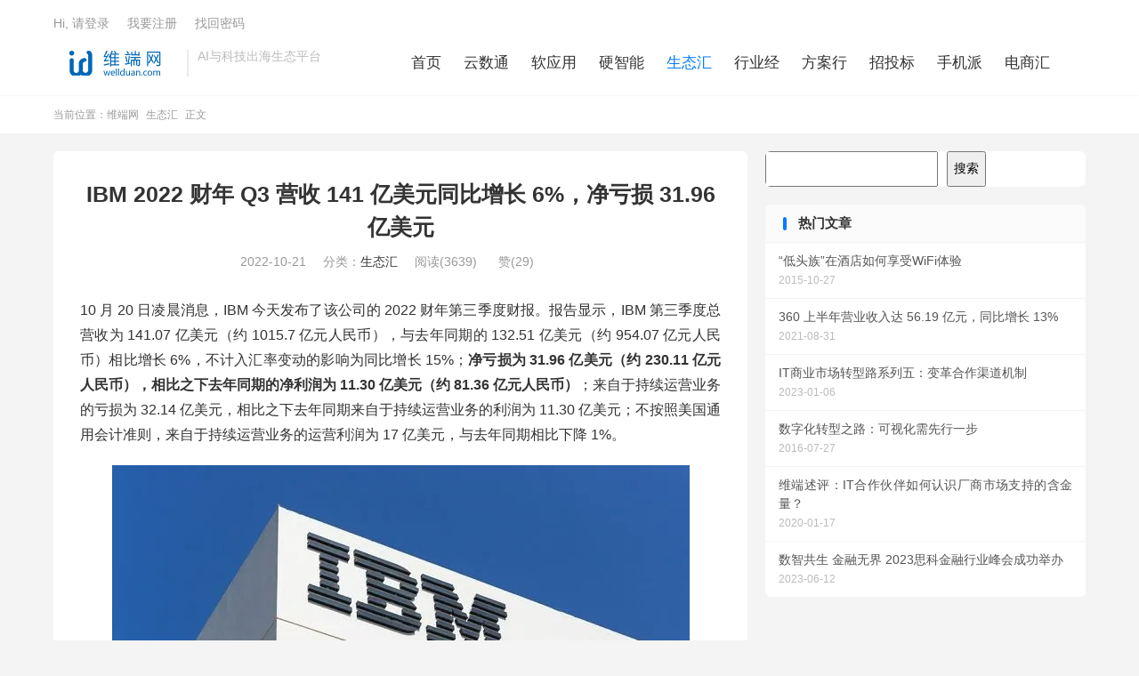

--- FILE ---
content_type: text/html; charset=UTF-8
request_url: https://www.wellduan.com/2022/10/21/ibm-2022-report/
body_size: 17859
content:
<!DOCTYPE HTML>
<html lang="zh-CN" >
<head>
<meta charset="UTF-8">
<meta http-equiv="X-UA-Compatible" content="IE=edge">
<meta name="viewport" content="width=device-width, initial-scale=1.0">
<meta name="apple-mobile-web-app-title" content="维端网">
<meta http-equiv="Cache-Control" content="no-siteapp">
<title>IBM 2022 财年 Q3 营收 141 亿美元同比增长 6%，净亏损 31.96 亿美元-维端网</title>
<meta name='robots' content='max-image-preview:large' />
<link rel="alternate" title="oEmbed (JSON)" type="application/json+oembed" href="https://www.wellduan.com/wp-json/oembed/1.0/embed?url=https%3A%2F%2Fwww.wellduan.com%2F2022%2F10%2F21%2Fibm-2022-report%2F" />
<link rel="alternate" title="oEmbed (XML)" type="text/xml+oembed" href="https://www.wellduan.com/wp-json/oembed/1.0/embed?url=https%3A%2F%2Fwww.wellduan.com%2F2022%2F10%2F21%2Fibm-2022-report%2F&#038;format=xml" />
<style id='wp-img-auto-sizes-contain-inline-css' type='text/css'>
img:is([sizes=auto i],[sizes^="auto," i]){contain-intrinsic-size:3000px 1500px}
/*# sourceURL=wp-img-auto-sizes-contain-inline-css */
</style>
<style id='wp-block-library-inline-css' type='text/css'>
:root{
  --wp-block-synced-color:#7a00df;
  --wp-block-synced-color--rgb:122, 0, 223;
  --wp-bound-block-color:var(--wp-block-synced-color);
  --wp-editor-canvas-background:#ddd;
  --wp-admin-theme-color:#007cba;
  --wp-admin-theme-color--rgb:0, 124, 186;
  --wp-admin-theme-color-darker-10:#006ba1;
  --wp-admin-theme-color-darker-10--rgb:0, 107, 160.5;
  --wp-admin-theme-color-darker-20:#005a87;
  --wp-admin-theme-color-darker-20--rgb:0, 90, 135;
  --wp-admin-border-width-focus:2px;
}
@media (min-resolution:192dpi){
  :root{
    --wp-admin-border-width-focus:1.5px;
  }
}
.wp-element-button{
  cursor:pointer;
}

:root .has-very-light-gray-background-color{
  background-color:#eee;
}
:root .has-very-dark-gray-background-color{
  background-color:#313131;
}
:root .has-very-light-gray-color{
  color:#eee;
}
:root .has-very-dark-gray-color{
  color:#313131;
}
:root .has-vivid-green-cyan-to-vivid-cyan-blue-gradient-background{
  background:linear-gradient(135deg, #00d084, #0693e3);
}
:root .has-purple-crush-gradient-background{
  background:linear-gradient(135deg, #34e2e4, #4721fb 50%, #ab1dfe);
}
:root .has-hazy-dawn-gradient-background{
  background:linear-gradient(135deg, #faaca8, #dad0ec);
}
:root .has-subdued-olive-gradient-background{
  background:linear-gradient(135deg, #fafae1, #67a671);
}
:root .has-atomic-cream-gradient-background{
  background:linear-gradient(135deg, #fdd79a, #004a59);
}
:root .has-nightshade-gradient-background{
  background:linear-gradient(135deg, #330968, #31cdcf);
}
:root .has-midnight-gradient-background{
  background:linear-gradient(135deg, #020381, #2874fc);
}
:root{
  --wp--preset--font-size--normal:16px;
  --wp--preset--font-size--huge:42px;
}

.has-regular-font-size{
  font-size:1em;
}

.has-larger-font-size{
  font-size:2.625em;
}

.has-normal-font-size{
  font-size:var(--wp--preset--font-size--normal);
}

.has-huge-font-size{
  font-size:var(--wp--preset--font-size--huge);
}

.has-text-align-center{
  text-align:center;
}

.has-text-align-left{
  text-align:left;
}

.has-text-align-right{
  text-align:right;
}

.has-fit-text{
  white-space:nowrap !important;
}

#end-resizable-editor-section{
  display:none;
}

.aligncenter{
  clear:both;
}

.items-justified-left{
  justify-content:flex-start;
}

.items-justified-center{
  justify-content:center;
}

.items-justified-right{
  justify-content:flex-end;
}

.items-justified-space-between{
  justify-content:space-between;
}

.screen-reader-text{
  border:0;
  clip-path:inset(50%);
  height:1px;
  margin:-1px;
  overflow:hidden;
  padding:0;
  position:absolute;
  width:1px;
  word-wrap:normal !important;
}

.screen-reader-text:focus{
  background-color:#ddd;
  clip-path:none;
  color:#444;
  display:block;
  font-size:1em;
  height:auto;
  left:5px;
  line-height:normal;
  padding:15px 23px 14px;
  text-decoration:none;
  top:5px;
  width:auto;
  z-index:100000;
}
html :where(.has-border-color){
  border-style:solid;
}

html :where([style*=border-top-color]){
  border-top-style:solid;
}

html :where([style*=border-right-color]){
  border-right-style:solid;
}

html :where([style*=border-bottom-color]){
  border-bottom-style:solid;
}

html :where([style*=border-left-color]){
  border-left-style:solid;
}

html :where([style*=border-width]){
  border-style:solid;
}

html :where([style*=border-top-width]){
  border-top-style:solid;
}

html :where([style*=border-right-width]){
  border-right-style:solid;
}

html :where([style*=border-bottom-width]){
  border-bottom-style:solid;
}

html :where([style*=border-left-width]){
  border-left-style:solid;
}
html :where(img[class*=wp-image-]){
  height:auto;
  max-width:100%;
}
:where(figure){
  margin:0 0 1em;
}

html :where(.is-position-sticky){
  --wp-admin--admin-bar--position-offset:var(--wp-admin--admin-bar--height, 0px);
}

@media screen and (max-width:600px){
  html :where(.is-position-sticky){
    --wp-admin--admin-bar--position-offset:0px;
  }
}

/*# sourceURL=wp-block-library-inline-css */
</style><style id='wp-block-image-inline-css' type='text/css'>
.wp-block-image>a,.wp-block-image>figure>a{
  display:inline-block;
}
.wp-block-image img{
  box-sizing:border-box;
  height:auto;
  max-width:100%;
  vertical-align:bottom;
}
@media not (prefers-reduced-motion){
  .wp-block-image img.hide{
    visibility:hidden;
  }
  .wp-block-image img.show{
    animation:show-content-image .4s;
  }
}
.wp-block-image[style*=border-radius] img,.wp-block-image[style*=border-radius]>a{
  border-radius:inherit;
}
.wp-block-image.has-custom-border img{
  box-sizing:border-box;
}
.wp-block-image.aligncenter{
  text-align:center;
}
.wp-block-image.alignfull>a,.wp-block-image.alignwide>a{
  width:100%;
}
.wp-block-image.alignfull img,.wp-block-image.alignwide img{
  height:auto;
  width:100%;
}
.wp-block-image .aligncenter,.wp-block-image .alignleft,.wp-block-image .alignright,.wp-block-image.aligncenter,.wp-block-image.alignleft,.wp-block-image.alignright{
  display:table;
}
.wp-block-image .aligncenter>figcaption,.wp-block-image .alignleft>figcaption,.wp-block-image .alignright>figcaption,.wp-block-image.aligncenter>figcaption,.wp-block-image.alignleft>figcaption,.wp-block-image.alignright>figcaption{
  caption-side:bottom;
  display:table-caption;
}
.wp-block-image .alignleft{
  float:left;
  margin:.5em 1em .5em 0;
}
.wp-block-image .alignright{
  float:right;
  margin:.5em 0 .5em 1em;
}
.wp-block-image .aligncenter{
  margin-left:auto;
  margin-right:auto;
}
.wp-block-image :where(figcaption){
  margin-bottom:1em;
  margin-top:.5em;
}
.wp-block-image.is-style-circle-mask img{
  border-radius:9999px;
}
@supports ((-webkit-mask-image:none) or (mask-image:none)) or (-webkit-mask-image:none){
  .wp-block-image.is-style-circle-mask img{
    border-radius:0;
    -webkit-mask-image:url('data:image/svg+xml;utf8,<svg viewBox="0 0 100 100" xmlns="http://www.w3.org/2000/svg"><circle cx="50" cy="50" r="50"/></svg>');
            mask-image:url('data:image/svg+xml;utf8,<svg viewBox="0 0 100 100" xmlns="http://www.w3.org/2000/svg"><circle cx="50" cy="50" r="50"/></svg>');
    mask-mode:alpha;
    -webkit-mask-position:center;
            mask-position:center;
    -webkit-mask-repeat:no-repeat;
            mask-repeat:no-repeat;
    -webkit-mask-size:contain;
            mask-size:contain;
  }
}

:root :where(.wp-block-image.is-style-rounded img,.wp-block-image .is-style-rounded img){
  border-radius:9999px;
}

.wp-block-image figure{
  margin:0;
}

.wp-lightbox-container{
  display:flex;
  flex-direction:column;
  position:relative;
}
.wp-lightbox-container img{
  cursor:zoom-in;
}
.wp-lightbox-container img:hover+button{
  opacity:1;
}
.wp-lightbox-container button{
  align-items:center;
  backdrop-filter:blur(16px) saturate(180%);
  background-color:#5a5a5a40;
  border:none;
  border-radius:4px;
  cursor:zoom-in;
  display:flex;
  height:20px;
  justify-content:center;
  opacity:0;
  padding:0;
  position:absolute;
  right:16px;
  text-align:center;
  top:16px;
  width:20px;
  z-index:100;
}
@media not (prefers-reduced-motion){
  .wp-lightbox-container button{
    transition:opacity .2s ease;
  }
}
.wp-lightbox-container button:focus-visible{
  outline:3px auto #5a5a5a40;
  outline:3px auto -webkit-focus-ring-color;
  outline-offset:3px;
}
.wp-lightbox-container button:hover{
  cursor:pointer;
  opacity:1;
}
.wp-lightbox-container button:focus{
  opacity:1;
}
.wp-lightbox-container button:focus,.wp-lightbox-container button:hover,.wp-lightbox-container button:not(:hover):not(:active):not(.has-background){
  background-color:#5a5a5a40;
  border:none;
}

.wp-lightbox-overlay{
  box-sizing:border-box;
  cursor:zoom-out;
  height:100vh;
  left:0;
  overflow:hidden;
  position:fixed;
  top:0;
  visibility:hidden;
  width:100%;
  z-index:100000;
}
.wp-lightbox-overlay .close-button{
  align-items:center;
  cursor:pointer;
  display:flex;
  justify-content:center;
  min-height:40px;
  min-width:40px;
  padding:0;
  position:absolute;
  right:calc(env(safe-area-inset-right) + 16px);
  top:calc(env(safe-area-inset-top) + 16px);
  z-index:5000000;
}
.wp-lightbox-overlay .close-button:focus,.wp-lightbox-overlay .close-button:hover,.wp-lightbox-overlay .close-button:not(:hover):not(:active):not(.has-background){
  background:none;
  border:none;
}
.wp-lightbox-overlay .lightbox-image-container{
  height:var(--wp--lightbox-container-height);
  left:50%;
  overflow:hidden;
  position:absolute;
  top:50%;
  transform:translate(-50%, -50%);
  transform-origin:top left;
  width:var(--wp--lightbox-container-width);
  z-index:9999999999;
}
.wp-lightbox-overlay .wp-block-image{
  align-items:center;
  box-sizing:border-box;
  display:flex;
  height:100%;
  justify-content:center;
  margin:0;
  position:relative;
  transform-origin:0 0;
  width:100%;
  z-index:3000000;
}
.wp-lightbox-overlay .wp-block-image img{
  height:var(--wp--lightbox-image-height);
  min-height:var(--wp--lightbox-image-height);
  min-width:var(--wp--lightbox-image-width);
  width:var(--wp--lightbox-image-width);
}
.wp-lightbox-overlay .wp-block-image figcaption{
  display:none;
}
.wp-lightbox-overlay button{
  background:none;
  border:none;
}
.wp-lightbox-overlay .scrim{
  background-color:#fff;
  height:100%;
  opacity:.9;
  position:absolute;
  width:100%;
  z-index:2000000;
}
.wp-lightbox-overlay.active{
  visibility:visible;
}
@media not (prefers-reduced-motion){
  .wp-lightbox-overlay.active{
    animation:turn-on-visibility .25s both;
  }
  .wp-lightbox-overlay.active img{
    animation:turn-on-visibility .35s both;
  }
  .wp-lightbox-overlay.show-closing-animation:not(.active){
    animation:turn-off-visibility .35s both;
  }
  .wp-lightbox-overlay.show-closing-animation:not(.active) img{
    animation:turn-off-visibility .25s both;
  }
  .wp-lightbox-overlay.zoom.active{
    animation:none;
    opacity:1;
    visibility:visible;
  }
  .wp-lightbox-overlay.zoom.active .lightbox-image-container{
    animation:lightbox-zoom-in .4s;
  }
  .wp-lightbox-overlay.zoom.active .lightbox-image-container img{
    animation:none;
  }
  .wp-lightbox-overlay.zoom.active .scrim{
    animation:turn-on-visibility .4s forwards;
  }
  .wp-lightbox-overlay.zoom.show-closing-animation:not(.active){
    animation:none;
  }
  .wp-lightbox-overlay.zoom.show-closing-animation:not(.active) .lightbox-image-container{
    animation:lightbox-zoom-out .4s;
  }
  .wp-lightbox-overlay.zoom.show-closing-animation:not(.active) .lightbox-image-container img{
    animation:none;
  }
  .wp-lightbox-overlay.zoom.show-closing-animation:not(.active) .scrim{
    animation:turn-off-visibility .4s forwards;
  }
}

@keyframes show-content-image{
  0%{
    visibility:hidden;
  }
  99%{
    visibility:hidden;
  }
  to{
    visibility:visible;
  }
}
@keyframes turn-on-visibility{
  0%{
    opacity:0;
  }
  to{
    opacity:1;
  }
}
@keyframes turn-off-visibility{
  0%{
    opacity:1;
    visibility:visible;
  }
  99%{
    opacity:0;
    visibility:visible;
  }
  to{
    opacity:0;
    visibility:hidden;
  }
}
@keyframes lightbox-zoom-in{
  0%{
    transform:translate(calc((-100vw + var(--wp--lightbox-scrollbar-width))/2 + var(--wp--lightbox-initial-left-position)), calc(-50vh + var(--wp--lightbox-initial-top-position))) scale(var(--wp--lightbox-scale));
  }
  to{
    transform:translate(-50%, -50%) scale(1);
  }
}
@keyframes lightbox-zoom-out{
  0%{
    transform:translate(-50%, -50%) scale(1);
    visibility:visible;
  }
  99%{
    visibility:visible;
  }
  to{
    transform:translate(calc((-100vw + var(--wp--lightbox-scrollbar-width))/2 + var(--wp--lightbox-initial-left-position)), calc(-50vh + var(--wp--lightbox-initial-top-position))) scale(var(--wp--lightbox-scale));
    visibility:hidden;
  }
}
/*# sourceURL=https://www.wellduan.com/wp-includes/blocks/image/style.css */
</style>
<style id='wp-block-search-inline-css' type='text/css'>
.wp-block-search__button{
  margin-left:10px;
  word-break:normal;
}
.wp-block-search__button.has-icon{
  line-height:0;
}
.wp-block-search__button svg{
  height:1.25em;
  min-height:24px;
  min-width:24px;
  width:1.25em;
  fill:currentColor;
  vertical-align:text-bottom;
}

:where(.wp-block-search__button){
  border:1px solid #ccc;
  padding:6px 10px;
}

.wp-block-search__inside-wrapper{
  display:flex;
  flex:auto;
  flex-wrap:nowrap;
  max-width:100%;
}

.wp-block-search__label{
  width:100%;
}

.wp-block-search.wp-block-search__button-only .wp-block-search__button{
  box-sizing:border-box;
  display:flex;
  flex-shrink:0;
  justify-content:center;
  margin-left:0;
  max-width:100%;
}
.wp-block-search.wp-block-search__button-only .wp-block-search__inside-wrapper{
  min-width:0 !important;
  transition-property:width;
}
.wp-block-search.wp-block-search__button-only .wp-block-search__input{
  flex-basis:100%;
  transition-duration:.3s;
}
.wp-block-search.wp-block-search__button-only.wp-block-search__searchfield-hidden,.wp-block-search.wp-block-search__button-only.wp-block-search__searchfield-hidden .wp-block-search__inside-wrapper{
  overflow:hidden;
}
.wp-block-search.wp-block-search__button-only.wp-block-search__searchfield-hidden .wp-block-search__input{
  border-left-width:0 !important;
  border-right-width:0 !important;
  flex-basis:0;
  flex-grow:0;
  margin:0;
  min-width:0 !important;
  padding-left:0 !important;
  padding-right:0 !important;
  width:0 !important;
}

:where(.wp-block-search__input){
  appearance:none;
  border:1px solid #949494;
  flex-grow:1;
  font-family:inherit;
  font-size:inherit;
  font-style:inherit;
  font-weight:inherit;
  letter-spacing:inherit;
  line-height:inherit;
  margin-left:0;
  margin-right:0;
  min-width:3rem;
  padding:8px;
  text-decoration:unset !important;
  text-transform:inherit;
}

:where(.wp-block-search__button-inside .wp-block-search__inside-wrapper){
  background-color:#fff;
  border:1px solid #949494;
  box-sizing:border-box;
  padding:4px;
}
:where(.wp-block-search__button-inside .wp-block-search__inside-wrapper) .wp-block-search__input{
  border:none;
  border-radius:0;
  padding:0 4px;
}
:where(.wp-block-search__button-inside .wp-block-search__inside-wrapper) .wp-block-search__input:focus{
  outline:none;
}
:where(.wp-block-search__button-inside .wp-block-search__inside-wrapper) :where(.wp-block-search__button){
  padding:4px 8px;
}

.wp-block-search.aligncenter .wp-block-search__inside-wrapper{
  margin:auto;
}

.wp-block[data-align=right] .wp-block-search.wp-block-search__button-only .wp-block-search__inside-wrapper{
  float:right;
}
/*# sourceURL=https://www.wellduan.com/wp-includes/blocks/search/style.css */
</style>
<style id='wp-block-paragraph-inline-css' type='text/css'>
.is-small-text{
  font-size:.875em;
}

.is-regular-text{
  font-size:1em;
}

.is-large-text{
  font-size:2.25em;
}

.is-larger-text{
  font-size:3em;
}

.has-drop-cap:not(:focus):first-letter{
  float:left;
  font-size:8.4em;
  font-style:normal;
  font-weight:100;
  line-height:.68;
  margin:.05em .1em 0 0;
  text-transform:uppercase;
}

body.rtl .has-drop-cap:not(:focus):first-letter{
  float:none;
  margin-left:.1em;
}

p.has-drop-cap.has-background{
  overflow:hidden;
}

:root :where(p.has-background){
  padding:1.25em 2.375em;
}

:where(p.has-text-color:not(.has-link-color)) a{
  color:inherit;
}

p.has-text-align-left[style*="writing-mode:vertical-lr"],p.has-text-align-right[style*="writing-mode:vertical-rl"]{
  rotate:180deg;
}
/*# sourceURL=https://www.wellduan.com/wp-includes/blocks/paragraph/style.css */
</style>
<style id='global-styles-inline-css' type='text/css'>
:root{--wp--preset--aspect-ratio--square: 1;--wp--preset--aspect-ratio--4-3: 4/3;--wp--preset--aspect-ratio--3-4: 3/4;--wp--preset--aspect-ratio--3-2: 3/2;--wp--preset--aspect-ratio--2-3: 2/3;--wp--preset--aspect-ratio--16-9: 16/9;--wp--preset--aspect-ratio--9-16: 9/16;--wp--preset--color--black: #000000;--wp--preset--color--cyan-bluish-gray: #abb8c3;--wp--preset--color--white: #ffffff;--wp--preset--color--pale-pink: #f78da7;--wp--preset--color--vivid-red: #cf2e2e;--wp--preset--color--luminous-vivid-orange: #ff6900;--wp--preset--color--luminous-vivid-amber: #fcb900;--wp--preset--color--light-green-cyan: #7bdcb5;--wp--preset--color--vivid-green-cyan: #00d084;--wp--preset--color--pale-cyan-blue: #8ed1fc;--wp--preset--color--vivid-cyan-blue: #0693e3;--wp--preset--color--vivid-purple: #9b51e0;--wp--preset--gradient--vivid-cyan-blue-to-vivid-purple: linear-gradient(135deg,rgb(6,147,227) 0%,rgb(155,81,224) 100%);--wp--preset--gradient--light-green-cyan-to-vivid-green-cyan: linear-gradient(135deg,rgb(122,220,180) 0%,rgb(0,208,130) 100%);--wp--preset--gradient--luminous-vivid-amber-to-luminous-vivid-orange: linear-gradient(135deg,rgb(252,185,0) 0%,rgb(255,105,0) 100%);--wp--preset--gradient--luminous-vivid-orange-to-vivid-red: linear-gradient(135deg,rgb(255,105,0) 0%,rgb(207,46,46) 100%);--wp--preset--gradient--very-light-gray-to-cyan-bluish-gray: linear-gradient(135deg,rgb(238,238,238) 0%,rgb(169,184,195) 100%);--wp--preset--gradient--cool-to-warm-spectrum: linear-gradient(135deg,rgb(74,234,220) 0%,rgb(151,120,209) 20%,rgb(207,42,186) 40%,rgb(238,44,130) 60%,rgb(251,105,98) 80%,rgb(254,248,76) 100%);--wp--preset--gradient--blush-light-purple: linear-gradient(135deg,rgb(255,206,236) 0%,rgb(152,150,240) 100%);--wp--preset--gradient--blush-bordeaux: linear-gradient(135deg,rgb(254,205,165) 0%,rgb(254,45,45) 50%,rgb(107,0,62) 100%);--wp--preset--gradient--luminous-dusk: linear-gradient(135deg,rgb(255,203,112) 0%,rgb(199,81,192) 50%,rgb(65,88,208) 100%);--wp--preset--gradient--pale-ocean: linear-gradient(135deg,rgb(255,245,203) 0%,rgb(182,227,212) 50%,rgb(51,167,181) 100%);--wp--preset--gradient--electric-grass: linear-gradient(135deg,rgb(202,248,128) 0%,rgb(113,206,126) 100%);--wp--preset--gradient--midnight: linear-gradient(135deg,rgb(2,3,129) 0%,rgb(40,116,252) 100%);--wp--preset--font-size--small: 13px;--wp--preset--font-size--medium: 20px;--wp--preset--font-size--large: 36px;--wp--preset--font-size--x-large: 42px;--wp--preset--spacing--20: 0.44rem;--wp--preset--spacing--30: 0.67rem;--wp--preset--spacing--40: 1rem;--wp--preset--spacing--50: 1.5rem;--wp--preset--spacing--60: 2.25rem;--wp--preset--spacing--70: 3.38rem;--wp--preset--spacing--80: 5.06rem;--wp--preset--shadow--natural: 6px 6px 9px rgba(0, 0, 0, 0.2);--wp--preset--shadow--deep: 12px 12px 50px rgba(0, 0, 0, 0.4);--wp--preset--shadow--sharp: 6px 6px 0px rgba(0, 0, 0, 0.2);--wp--preset--shadow--outlined: 6px 6px 0px -3px rgb(255, 255, 255), 6px 6px rgb(0, 0, 0);--wp--preset--shadow--crisp: 6px 6px 0px rgb(0, 0, 0);}:where(.is-layout-flex){gap: 0.5em;}:where(.is-layout-grid){gap: 0.5em;}body .is-layout-flex{display: flex;}.is-layout-flex{flex-wrap: wrap;align-items: center;}.is-layout-flex > :is(*, div){margin: 0;}body .is-layout-grid{display: grid;}.is-layout-grid > :is(*, div){margin: 0;}:where(.wp-block-columns.is-layout-flex){gap: 2em;}:where(.wp-block-columns.is-layout-grid){gap: 2em;}:where(.wp-block-post-template.is-layout-flex){gap: 1.25em;}:where(.wp-block-post-template.is-layout-grid){gap: 1.25em;}.has-black-color{color: var(--wp--preset--color--black) !important;}.has-cyan-bluish-gray-color{color: var(--wp--preset--color--cyan-bluish-gray) !important;}.has-white-color{color: var(--wp--preset--color--white) !important;}.has-pale-pink-color{color: var(--wp--preset--color--pale-pink) !important;}.has-vivid-red-color{color: var(--wp--preset--color--vivid-red) !important;}.has-luminous-vivid-orange-color{color: var(--wp--preset--color--luminous-vivid-orange) !important;}.has-luminous-vivid-amber-color{color: var(--wp--preset--color--luminous-vivid-amber) !important;}.has-light-green-cyan-color{color: var(--wp--preset--color--light-green-cyan) !important;}.has-vivid-green-cyan-color{color: var(--wp--preset--color--vivid-green-cyan) !important;}.has-pale-cyan-blue-color{color: var(--wp--preset--color--pale-cyan-blue) !important;}.has-vivid-cyan-blue-color{color: var(--wp--preset--color--vivid-cyan-blue) !important;}.has-vivid-purple-color{color: var(--wp--preset--color--vivid-purple) !important;}.has-black-background-color{background-color: var(--wp--preset--color--black) !important;}.has-cyan-bluish-gray-background-color{background-color: var(--wp--preset--color--cyan-bluish-gray) !important;}.has-white-background-color{background-color: var(--wp--preset--color--white) !important;}.has-pale-pink-background-color{background-color: var(--wp--preset--color--pale-pink) !important;}.has-vivid-red-background-color{background-color: var(--wp--preset--color--vivid-red) !important;}.has-luminous-vivid-orange-background-color{background-color: var(--wp--preset--color--luminous-vivid-orange) !important;}.has-luminous-vivid-amber-background-color{background-color: var(--wp--preset--color--luminous-vivid-amber) !important;}.has-light-green-cyan-background-color{background-color: var(--wp--preset--color--light-green-cyan) !important;}.has-vivid-green-cyan-background-color{background-color: var(--wp--preset--color--vivid-green-cyan) !important;}.has-pale-cyan-blue-background-color{background-color: var(--wp--preset--color--pale-cyan-blue) !important;}.has-vivid-cyan-blue-background-color{background-color: var(--wp--preset--color--vivid-cyan-blue) !important;}.has-vivid-purple-background-color{background-color: var(--wp--preset--color--vivid-purple) !important;}.has-black-border-color{border-color: var(--wp--preset--color--black) !important;}.has-cyan-bluish-gray-border-color{border-color: var(--wp--preset--color--cyan-bluish-gray) !important;}.has-white-border-color{border-color: var(--wp--preset--color--white) !important;}.has-pale-pink-border-color{border-color: var(--wp--preset--color--pale-pink) !important;}.has-vivid-red-border-color{border-color: var(--wp--preset--color--vivid-red) !important;}.has-luminous-vivid-orange-border-color{border-color: var(--wp--preset--color--luminous-vivid-orange) !important;}.has-luminous-vivid-amber-border-color{border-color: var(--wp--preset--color--luminous-vivid-amber) !important;}.has-light-green-cyan-border-color{border-color: var(--wp--preset--color--light-green-cyan) !important;}.has-vivid-green-cyan-border-color{border-color: var(--wp--preset--color--vivid-green-cyan) !important;}.has-pale-cyan-blue-border-color{border-color: var(--wp--preset--color--pale-cyan-blue) !important;}.has-vivid-cyan-blue-border-color{border-color: var(--wp--preset--color--vivid-cyan-blue) !important;}.has-vivid-purple-border-color{border-color: var(--wp--preset--color--vivid-purple) !important;}.has-vivid-cyan-blue-to-vivid-purple-gradient-background{background: var(--wp--preset--gradient--vivid-cyan-blue-to-vivid-purple) !important;}.has-light-green-cyan-to-vivid-green-cyan-gradient-background{background: var(--wp--preset--gradient--light-green-cyan-to-vivid-green-cyan) !important;}.has-luminous-vivid-amber-to-luminous-vivid-orange-gradient-background{background: var(--wp--preset--gradient--luminous-vivid-amber-to-luminous-vivid-orange) !important;}.has-luminous-vivid-orange-to-vivid-red-gradient-background{background: var(--wp--preset--gradient--luminous-vivid-orange-to-vivid-red) !important;}.has-very-light-gray-to-cyan-bluish-gray-gradient-background{background: var(--wp--preset--gradient--very-light-gray-to-cyan-bluish-gray) !important;}.has-cool-to-warm-spectrum-gradient-background{background: var(--wp--preset--gradient--cool-to-warm-spectrum) !important;}.has-blush-light-purple-gradient-background{background: var(--wp--preset--gradient--blush-light-purple) !important;}.has-blush-bordeaux-gradient-background{background: var(--wp--preset--gradient--blush-bordeaux) !important;}.has-luminous-dusk-gradient-background{background: var(--wp--preset--gradient--luminous-dusk) !important;}.has-pale-ocean-gradient-background{background: var(--wp--preset--gradient--pale-ocean) !important;}.has-electric-grass-gradient-background{background: var(--wp--preset--gradient--electric-grass) !important;}.has-midnight-gradient-background{background: var(--wp--preset--gradient--midnight) !important;}.has-small-font-size{font-size: var(--wp--preset--font-size--small) !important;}.has-medium-font-size{font-size: var(--wp--preset--font-size--medium) !important;}.has-large-font-size{font-size: var(--wp--preset--font-size--large) !important;}.has-x-large-font-size{font-size: var(--wp--preset--font-size--x-large) !important;}
/*# sourceURL=global-styles-inline-css */
</style>
<style id='core-block-supports-inline-css' type='text/css'>
/**
 * Core styles: block-supports
 */

/*# sourceURL=core-block-supports-inline-css */
</style>

<style id='classic-theme-styles-inline-css' type='text/css'>
/**
 * These rules are needed for backwards compatibility.
 * They should match the button element rules in the base theme.json file.
 */
.wp-block-button__link {
	color: #ffffff;
	background-color: #32373c;
	border-radius: 9999px; /* 100% causes an oval, but any explicit but really high value retains the pill shape. */

	/* This needs a low specificity so it won't override the rules from the button element if defined in theme.json. */
	box-shadow: none;
	text-decoration: none;

	/* The extra 2px are added to size solids the same as the outline versions.*/
	padding: calc(0.667em + 2px) calc(1.333em + 2px);

	font-size: 1.125em;
}

.wp-block-file__button {
	background: #32373c;
	color: #ffffff;
	text-decoration: none;
}

/*# sourceURL=/wp-includes/css/classic-themes.css */
</style>
<link rel='stylesheet' id='style-css' href='https://www.wellduan.com/wp-content/themes/dux/style.css?ver=9.4' type='text/css' media='all' />
<link rel="https://api.w.org/" href="https://www.wellduan.com/wp-json/" /><link rel="alternate" title="JSON" type="application/json" href="https://www.wellduan.com/wp-json/wp/v2/posts/12168" /><link rel="canonical" href="https://www.wellduan.com/2022/10/21/ibm-2022-report/" />
<meta name="keywords" content="合作伙伴,行业,生态汇">
<meta name="description" content="10 月 20 日凌晨消息，IBM 今天发布了该公司的 2022 财年第三季度财报。报告显示，IBM 第三季度总营收为 141.07 亿美元（约 1015.7 亿元人民币），与去年同期的 132.51 亿美元（约 954.07 亿元人民币）相比增长 6%，不计入汇率变动的影响为同比增长 15%；净亏损为 31.96 亿">
<meta property="og:type" content="acticle">
<meta property="og:site_name" content="维端网">
<meta property="og:title" content="IBM 2022 财年 Q3 营收 141 亿美元同比增长 6%，净亏损 31.96 亿美元">
<meta property="og:description" content="10 月 20 日凌晨消息，IBM 今天发布了该公司的 2022 财年第三季度财报。报告显示，IBM 第三季度总营收为 141.07 亿美元（约 1015.7 亿元人民币），与去年同期的 132.51 亿美元（约 954.07 亿元人民币）...">
<meta property="og:url" content="https://www.wellduan.com/2022/10/21/ibm-2022-report/">
<meta property="og:image" content="https://www.wellduan.com/wp-content/uploads/2022/04/28ab6611-0a81-4694-88ba-4100413f2bcc.jpg">
<meta property="twitter:card" content="summary_large_image">
<meta property="twitter:title" content="IBM 2022 财年 Q3 营收 141 亿美元同比增长 6%，净亏损 31.96 亿美元">
<meta property="twitter:description" content="10 月 20 日凌晨消息，IBM 今天发布了该公司的 2022 财年第三季度财报。报告显示，IBM 第三季度总营收为 141.07 亿美元（约 1015.7 亿元人民币），与去年同期的 132.51 亿美元（约 954.07 亿元人民币）...">
<meta property="twitter:url" content="https://www.wellduan.com/2022/10/21/ibm-2022-report/">
<meta property="twitter:image" content="https://www.wellduan.com/wp-content/uploads/2022/04/28ab6611-0a81-4694-88ba-4100413f2bcc.jpg">
<style>.container{max-width:1200px}#focusslide{height:220px}@media (max-width: 600px) {#focusslide{height:150px}}</style><link rel="icon" href="https://www.wellduan.com/wp-content/uploads/2015/06/cropped-weblogo-32x32.png" sizes="32x32" />
<link rel="icon" href="https://www.wellduan.com/wp-content/uploads/2015/06/cropped-weblogo-192x192.png" sizes="192x192" />
<link rel="apple-touch-icon" href="https://www.wellduan.com/wp-content/uploads/2015/06/cropped-weblogo-180x180.png" />
<meta name="msapplication-TileImage" content="https://www.wellduan.com/wp-content/uploads/2015/06/cropped-weblogo-270x270.png" />
<link rel="shortcut icon" href="https://www.wellduan.com/favicon.ico">
</head>
<body class="wp-singular post-template-default single single-post postid-12168 single-format-standard wp-theme-dux home nav_fixed m-excerpt-cat m-excerpt-time m-excerpt-desc comment-open site-layout-2 text-justify-on m-sidebar m-list-thumb-left m-catplist-on m-user-on dark-on">
<header class="header">
	<div class="container">
		<div class="logo"><a href="https://www.wellduan.com" title="维端网-IT生态圈资讯第一门户"><img src="http://www.wellduan.com/wp-content/uploads/2015/09/weblogov022.png" alt="维端网-IT生态圈资讯第一门户"><img class="-dark" src="https://www.wellduan.com/wp-content/uploads/2015/09/weblogov022.png" alt="维端网-IT生态圈资讯第一门户">维端网</a></div>		<div class="brand">AI与科技出海生态平台<br></div>					<div class="sitedark" etap="darking"><i class="tbfa"></i><i class="tbfa"></i></div>
											<div class="navto-search search-show"><i class="tbfa"></i></div>
							<ul class="site-nav site-navbar">
			<li><a href="http://www.wellduan.com">首页</a></li>
<li><a href="https://www.wellduan.com/category/yst/">云数通</a></li>
<li><a href="https://www.wellduan.com/category/software/">软应用</a></li>
<li><a href="https://www.wellduan.com/category/hardintellect/">硬智能</a></li>
<li class="current-post-ancestor current-menu-parent"><a href="https://www.wellduan.com/category/sth/">生态汇</a></li>
<li><a href="https://www.wellduan.com/category/hyj/">行业经</a></li>
<li><a href="https://www.wellduan.com/category/coe/">方案行</a></li>
<li><a href="https://www.wellduan.com/category/bid/">招投标</a></li>
<li><a href="https://www.wellduan.com/category/phoneclub/">手机派</a></li>
<li><a href="https://www.wellduan.com/category/o2o/">电商汇</a></li>
		</ul>
					<div class="topbar">
				<ul class="site-nav topmenu">
														</ul>
															<a rel="nofollow" href="javascript:;" class="signin-loader">Hi, 请登录</a>
						&nbsp; &nbsp; <a rel="nofollow" href="javascript:;" class="signup-loader">我要注册</a>
						&nbsp; &nbsp; <a rel="nofollow" href="https://www.wellduan.com/member/">找回密码</a>
												</div>
																<a rel="nofollow" href="javascript:;" class="signin-loader m-icon-user"><i class="tbfa"></i></a>
										</div>
</header>
	<div class="m-icon-nav">
		<i class="tbfa"></i>
		<i class="tbfa"></i>
	</div>
<div class="site-search">
	<div class="container">
		<form method="get" class="site-search-form" action="https://www.wellduan.com/">
    <input class="search-input" name="s" type="text" placeholder="输入关键字" value="" required="required">
    <button class="search-btn" type="submit"><i class="tbfa"></i></button>
</form>	</div>
</div>
	<div class="breadcrumbs">
		<div class="container">当前位置：<a href="https://www.wellduan.com">维端网</a> <small><i class="tbfa"></i></small> <a href="https://www.wellduan.com/category/sth/">生态汇</a> <small><i class="tbfa"></i></small> 正文</div>
	</div>
<section class="container">
	<div class="content-wrap">
	<div class="content">
						<header class="article-header">
			<h1 class="article-title"><a href="https://www.wellduan.com/2022/10/21/ibm-2022-report/">IBM 2022 财年 Q3 营收 141 亿美元同比增长 6%，净亏损 31.96 亿美元</a></h1>
			<div class="article-meta">
				<span class="item">2022-10-21</span>												<span class="item">分类：<a href="https://www.wellduan.com/category/sth/" rel="category tag">生态汇</a></span>
				<span class="item post-views">阅读(3639)</span>																			<a href="javascript:;" etap="like" class="item item-like" data-pid="12168"><i class="tbfa"></i>赞(<span>29</span>)</a>																	<span class="item"></span>
			</div>
		</header>
				<article class="article-content">
									
<p>10 月 20 日凌晨消息，IBM 今天发布了该公司的 2022 财年第三季度财报。报告显示，IBM 第三季度总营收为 141.07 亿美元（约 1015.7 亿元人民币），与去年同期的 132.51 亿美元（约 954.07 亿元人民币）相比增长 6%，不计入汇率变动的影响为同比增长 15%；<strong>净亏损为 31.96 亿美元（约 230.11 亿元人民币），相比之下去年同期的净利润为 11.30 亿美元（约 81.36 亿元人民币）</strong>；来自于持续运营业务的亏损为 32.14 亿美元，相比之下去年同期来自于持续运营业务的利润为 11.30 亿美元；不按照美国通用会计准则，来自于持续运营业务的运营利润为 17 亿美元，与去年同期相比下降 1%。</p>



<div class="wp-block-image"><figure class="aligncenter size-full"><a href="https://www.wellduan.com/wp-content/uploads/2022/04/28ab6611-0a81-4694-88ba-4100413f2bcc.jpg"><img fetchpriority="high" decoding="async" width="649" height="399" src="https://www.wellduan.com/wp-content/uploads/2022/04/28ab6611-0a81-4694-88ba-4100413f2bcc.jpg" alt="" class="wp-image-11561" srcset="https://www.wellduan.com/wp-content/uploads/2022/04/28ab6611-0a81-4694-88ba-4100413f2bcc.jpg 649w, https://www.wellduan.com/wp-content/uploads/2022/04/28ab6611-0a81-4694-88ba-4100413f2bcc-300x184.jpg 300w" sizes="(max-width: 649px) 100vw, 649px" /></a></figure></div>



<p>IBM 第三季度营收和调整后每股收益均超出华尔街分析师此前预期，并上调了对 2022 财年全年营收增长率的预期，从而推动其股价在周三盘后的交易中大幅上涨逾 3%。</p>



<p><strong>主要业绩指标：</strong></p>



<p>在截至 2022 年 9 月 30 日的这一财季，IBM 的净亏损为 31.96 亿美元，相比之下去年同期的净利润为 11.30 亿美元。</p>



<p>IBM 第三季度来自于持续运营业务的亏损为 32.14 亿美元，相比之下去年同期来自于持续运营业务的利润为 11.30 亿美元；每股摊薄亏损为 3.54 美元，相比之下去年同期的每股摊薄收益为 1.25 美元。IBM 第三季度来自于非持续运营业务的利润为 1800 万美元，相比之下去年同期来自于非持续运营业务的利润为 9300 万美元。</p>



<p>不按照美国通用会计准则，IBM 第三季度来自于持续运营业务的运营净利润为 17 亿美元，与去年同期相比下降 1%；来自于持续运营业务的运营每股摊薄收益为 1.81 美元，与去年同期相比下降 2%，但这一业绩仍超出分析师此前预期。据雅虎财经频道提供的数据显示，12 名分析师平均预期 IBM 第三季度每股收益将达 1.77 美元。</p>



<p>IBM 第三季度总营收为 141.07 亿美元，与去年同期的 132.51 亿美元相比增长 6%，不计入汇率变动的影响为同比增长 15%，超出分析师此前预期。据雅虎财经频道提供的数据显示，10 名分析师平均预期 IBM 第三季度营收将达 135.1 亿美元。</p>



<p>IBM 第三季度来自于持续运营业务的税前亏损为 45 亿美元，税前亏损率为 31.9%，与去年同期相比下降 38.0 个百分点。不按照美国通用会计准则，IBM 第三季度来自于持续运营业务的税前利润为 20 亿美元，与去年同期相比增长 23%；税前利润率为 13.9%，与去年同期相比上升 1.8 个百分点。</p>



<p>IBM 第三季度来自于持续运营业务的总毛利润为 74 亿美元，与去年同期相比增长 5%。不按照美国通用会计准则，IBM 第三季度来自于持续运营业务的总运营毛利润为 76 亿美元，与去年同期相比增长 4%。</p>



<p><strong>成本和支出：</strong></p>



<p>IBM 第三季度来自于持续运营业务的总支出及其他收入为 119.31 亿美元，相比之下去年同期为 62.93 亿美元。其中，销售、总务和行政支出为 43.91 亿美元，相比之下去年同期为 43.06 亿美元；研发和工程支出为 16.11 亿美元，相比之下去年同期为 16.06 亿美元；知识产权和海关开发收入为 1.21 亿美元，相比之下去年同期为 1.53 亿美元；其他支出为 57.55 亿美元，相比之下去年同期为 2.44 亿美元；利息支出为 2.95 亿美元，相比之下去年同期为 2.90 亿美元。</p>



<p><strong>各部门业绩：</strong></p>



<p>2022 财年第三季度，IBM 旗下软件业务部门（包括混合平台与解决方案业务以及交易处理业务）的营收为 58.11 亿美元，与去年同期的 54.06 亿美元相比增长 7.5%，不计入汇率变动的影响为同比增长 14.2%。软件业务部门的毛利润率为 79.0%，相比之下去年同期为 78.6%。</p>



<p><strong>其中：</strong></p>



<p>&#8211; 混合平台与解决方案业务的营收同比增长 2%，不计入汇率变动的影响为同比增长 8%。在这项业务内部：红帽部门的营收同比增长 12%，不计入汇率变动的影响为同比增长 18%；自动化部门的营收同比下降 2%，不计入汇率变动的影响为同比增长 3%；数据和 AI 部门的营收同比下降 1%，不计入汇率变动的影响为同比增长 4%；安全部门的营收同比下降 1%，不计入汇率变动的影响为同比增长 6%。</p>



<p>&#8211; 交易处理业务的营收同比增长 23%，不计入汇率变动的影响为同比增长 33%。</p>



<p>IBM 咨询业务部门（包括商业转型、技术咨询和应用业务）第三季度营收为 47.00 亿美元，与上年同期的 44.57 亿美元相比增长 5.4%，不计入汇率变动的影响为同比增长 15.6%。咨询业务部门的毛利润率为 26.0%，相比之下去年同期为 29.5%。</p>



<p>其中：</p>



<p>&#8211; 业务转型营收同比增长 5%，不计入汇率变动的影响为同比增长 14%；</p>



<p>&#8211; 技术咨询营收同比增长 6%，不计入汇率变动的影响为同比增长 17%；</p>



<p>&#8211; 应用运营营收同比增长 6%，不计入汇率变动的影响为同比增长 17%。</p>



<p>IBM 第二季度基础设施业务部门（包括混合基础设施和基础设施支持业务）营收为 33.52 亿美元，与上年同期的 29.21 亿美元相比增长 14.8%，不计入汇率变动的影响为同比增长 23.1%。基础设施业务部门的毛利润率为 50.8%，相比之下去年同期为 52.8%。</p>



<p><strong>其中：</strong></p>



<p>&#8211; 混合基础设施业务营收同比增长 33%，不计入汇率变动的影响为同比增长 41%。在这项业务内部，IBM z 系统营收同比增长 88%，不计入汇率变动的影响为同比增长 98%；分布式基础设施营收同比增长 13%，不计入汇率变动的影响为同比增长 21%。</p>



<p>&#8211; 基础设施支持业务营收同比下降 3%，不计入汇率变动的影响为同比增长 5%。</p>



<p>IBM 第二季度融资部门（包括客户和商业融资业务）营收为 1.74 亿美元，与上年同期的 1.84 亿美元相比下降 5.7%，不计入汇率变动的影响为同比下降 0.6%。融资部门的毛利润率为 32.8%，相比之下去年同期为 28.7%。</p>



<p>IBM 第二季度其他业务部门的营收为 7000 万美元，相比之下上年同期其他业务部门的营收为 2.82 亿美元。</p>



<p><strong>其他财务信息：</strong></p>



<p>IBM 第三季度来自于运营活动的净现金为 19 亿美元，除去 IBM 融资部门的应收账款为 12 亿美元。IBM 第三季度自由现金流为 8 亿美元。在第三季度中，IBM 通过派发股息的形式向股东返还了 15 亿美元现金。</p>



<p>在过去的 9 个月里，IBM 来自于运营活动的净现金为 65 亿美元，除去 IBM 融资部门的应收账款为 54 亿美元。IBM 过去 9 个月的自由现金流为 41 亿美元，其中不包括因 2020 年底发起的结构性行动所带来的现金影响。</p>



<p>截至 2022 年第三季度末，IBM 持有 97 亿美元现金，其中包括有价证券，这与 2021 年底相比增加了 22 亿美元；债务总额（其中包括全球融资部门的 112 亿美元债务）为 509 亿美元，与 2021 年底以来相比下降了 8 亿美元。</p>



<p><strong>业绩展望：</strong></p>



<p>IBM 目前预计，不计入汇率变动的影响，该公司 2022 财年全年的营收增长率将高于之前预期的 4% 到 6% 区间。另外，IBM 继续预计，2022 财年全年的合并自由现金流将达 100 亿美元左右。</p>



<p><strong>股价反应：</strong></p>



<p>当日，IBM 股价在纽约证券交易所常规交易中下跌 0.43 美元，报收于 122.51 美元，跌幅为 0.35%。在随后截至美国东部时间 19 日下午 5 点 49 分（北京时间 20 日凌晨 5 点 49 分）的盘后交易中，IBM 股价上涨 3.74 美元，至 126.25 美元，涨幅为 3.05%。过去 52 周，IBM 最高价为 144.73 美元，最低价为 114.56 美元。</p>

        <style>
        /* 方案二：美化版分享卡片（保留原风格） */
        .wechat-share-card {
            background: linear-gradient(135deg, #667eea 0%, #764ba2 100%);
            border-radius: 16px;
            padding: 30px;
            margin: 50px 0;
            color: white;
            text-align: center; /* 修改为居中对齐 */
            box-shadow: 0 12px 40px rgba(0,0,0,0.15);
        }

        .wechat-share-card .share-title {
            font-size: 22px;
            margin-bottom: 25px;
            font-weight: bold;
            display: flex;
            align-items: center;
            gap: 10px;
            justify-content: center; /* 标题内容居中 */
        }

        .wechat-share-card .share-preview {
            background: rgba(255,255,255,0.95);
            color: #333;
            padding: 20px;
            border-radius: 12px;
            margin-bottom: 25px;
            border-left: 8px solid #07c160;
            line-height: 1.8;
            text-align: left; /* 预览内容保持左对齐 */
        }

        .wechat-share-card .share-preview strong {
            color: #07c160;
            font-size: 16px;
        }

        .wechat-share-card .copy-btn-wechat {
            background: #ff6b6b;
            color: white;
            border: none;
            padding: 14px 35px;
            border-radius: 30px;
            cursor: pointer;
            font-size: 18px;
            transition: all 0.35s ease;
            font-weight: bold;
            box-shadow: 0 15px 30px rgba(255,107,107,0.3);
        }

        .wechat-share-card .copy-btn-wechat:hover {
            transform: translateY(-4px);
            box-shadow: 0 20px 40px rgba(255,107,107,0.4);
        }

        .wechat-share-card .success-message {
            opacity: 0;
            margin-top: 25px;
            padding: 18px;
            background: rgba(76,175,80,0.95);
            border-radius: 30px;
            animation: fadeIn 0.5s forwards;
            display: none;
        }

        @keyframes fadeIn {
            from { opacity: 0; transform: translateY(10px); }
            to { opacity: 1; transform: translateY(0); }
        }

        /* 新增：图标栏（与上面背景颜色一致） */
        .share-icons-bar {
            background: linear-gradient(135deg, #667eea 0%, #764ba2 100%);
            padding: 25px;
            margin-top: 30px;
            border-radius: 16px;
            box-shadow: 0 8px 32px rgba(0,0,0,0.05);
            display: flex;
            justify-content: space-around;
            flex-wrap: wrap;
            gap: 20px;
        }

        /* 图标项（上下结构：图标+文字） */
        .share-icon-item {
            display: flex;
            flex-direction: column;
            align-items: center;
            cursor: pointer;
            transition: all 0.35s ease;
            padding: 15px;
            border-radius: 12px;
            flex: 1;
            max-width: 150px;
        }

        .share-icon-item:hover {
            background: rgba(255,255,255,0.2);
            transform: translateY(-3px);
        }

        /* 图标背景（保留方案二的颜色体系） */
        .share-icon-item .icon-bg {
            width: 60px;
            height: 60px;
            border-radius: 50%;
            display: flex;
            align-items: center;
            justify-content: center;
            margin-bottom: 12px;
        }

        /* 微信图标背景（方案二的绿色） */
        .share-icon-item.wechat .icon-bg {
            background: #07c160;
        }

        /* 复制链接图标背景（方案二的灰色） */
        .share-icon-item.copy-link .icon-bg {
            background: #999;
        }

        /* 更多选项图标背景（方案二的蓝色） */
        .share-icon-item.more .icon-bg {
            background: #1890ff;
        }

        /* 图标SVG（白色填充，和方案二一致） */
        .share-icon-item .icon-bg svg {
            width: 30px;
            height: 30px;
            fill: #fff;
        }

        /* 图标图片样式 */
        .share-icon-item .icon-bg img {
            width: 30px;
            height: 30px;
            pointer-events: none; /* 禁用图片的默认行为 */
        }

        /* 图标文字（白色文字以匹配新背景） */
        .share-icon-item .icon-text {
            font-size: 12px;
            color: white;
            margin-top: 8px;
            font-weight: 500;
        }
        
        /* 自定义提示框样式 */
        .custom-alert {
            position: fixed;
            top: 50%;
            left: 50%;
            transform: translate(-50%, -50%);
            background: white;
            padding: 20px;
            border-radius: 10px;
            box-shadow: 0 4px 20px rgba(0,0,0,0.3);
            z-index: 9999;
            display: none;
            flex-direction: column;
            align-items: center;
            min-width: 250px;
        }
        
        .custom-alert .alert-message {
            margin-bottom: 15px;
            color: #333;
            font-weight: 500;
        }
        
        .custom-alert .alert-button {
            background: #07c160;
            color: white;
            border: none;
            padding: 8px 20px;
            border-radius: 5px;
            cursor: pointer;
            font-weight: bold;
        }
        </style>

        <!-- 方案二：保留原美化风格的分享卡片 -->
        <div class="wechat-share-card">
            <div class="share-title">🚀 分享精彩内容到朋友圈</div>
            
            <div class="share-preview">
                <strong>📝 标题:</strong> IBM 2022 财年 Q3 营收 141 亿美元同比增长 6%，净亏损 31.96 亿美元<br>
                <strong>🔗 链接:</strong> <span id="shareLinkUrl">https://www.wellduan.com/2022/10/21/ibm-2022-report/</span>
            </div>
            
            <button onclick="copyWechatContent()" class="copy-btn-wechat" id="wechatCopyBtn">
                🎯 复制标题与链接 粘贴到朋友圈
            </button>
            
            <div class="success-message" id="wechatSuccessMsg">
                ✅ 复制成功！快去朋友圈粘贴发送吧！
            </div>
        </div>

        <!-- 新增：图标栏（现在与上面背景颜色一致） -->
        <div class="share-icons-bar">
            <!-- 微信图标（对应复制朋友圈内容） -->
            <div class="share-icon-item wechat" onclick="copyWechatContent()">
                <div class="icon-bg">
                    <img decoding="async" src="https://www.wellduan.com/1.png">
                </div>
                <span class="icon-text">微信朋友圈</span>
            </div>

            <!-- 复制链接图标（对应复制纯链接） -->
            <div class="share-icon-item copy-link" onclick="copyOnlyLink()">
                <div class="icon-bg">
                    <svg xmlns="http://www.w3.org/2000/svg" viewBox="0 0 24 24">
                        <path d="M16 8h-2v4h-4v2h6v-6zm-6 12h-2v-4h-4v-2h6v6zm8-12h-2v4h-4v2h6v-6zm-6 0h-2v4h-4v2h6v-6zm0 12h-2v-4h-4v-2h6v6zm8-12h-2v4h-4v2h6v-6zm-6 0h-2v4h-4v2h6v-6z"/>
                    </svg>
                </div>
                <span class="icon-text">复制链接</span>
            </div>

            <!-- 更多选项图标（预留扩展） -->
            <div class="share-icon-item more" onclick="showMoreOptions()">
                <div class="icon-bg">
                    <img decoding="async" src="https://www.wellduan.com/2.png">
                </div>
                <span class="icon-text">更多选项</span>
            </div>
        </div>
        
        <!-- 自定义提示框 -->
        <div class="custom-alert" id="customAlert">
            <div class="alert-message">✅ 链接已成功复制！</div>
            <button class="alert-button" onclick="closeAlert()">确定</button>
        </div>

        <script>
        // 方案二原功能：复制标题+链接（适配朋友圈）
        function copyWechatContent() {
            const postTitle = "IBM 2022 财年 Q3 营收 141 亿美元同比增长 6%，净亏损 31.96 亿美元";
            const postUrl = "https://www.wellduan.com/2022/10/21/ibm-2022-report/";
            const fullContent = `「${postTitle}」\n\n${postUrl}\n\n—— 来自 WellDuan 的技术分享`;

            navigator.clipboard.writeText(fullContent).then(() => {
                const successMsg = document.getElementById("wechatSuccessMsg");
                successMsg.style.display = "block";
                setTimeout(() => {
                    successMsg.style.display = "none";
                }, 3000);
            }).catch(error => {
                console.error("复制失败:", error);
                prompt("请手动复制以下内容:", fullContent);
            });
        }

        // 新增：复制纯链接功能（对应图标栏的"复制链接"）
        function copyOnlyLink() {
            const postUrl = "https://www.wellduan.com/2022/10/21/ibm-2022-report/";
            navigator.clipboard.writeText(postUrl).then(() => {
                showAlert();
            }).catch(error => {
                console.error("复制失败:", error);
                prompt("请手动复制链接:", postUrl);
            });
        }

        // 新增：更多选项（预留扩展，如微博、QQ）
        function showMoreOptions() {
            alert("🔜 更多分享方式（微博、QQ等）即将推出，敬请期待！");
        }
        
        // 显示自定义提示框
        function showAlert() {
            const alertBox = document.getElementById("customAlert");
            alertBox.style.display = "flex";
        }
        
        // 关闭自定义提示框
        function closeAlert() {
            const alertBox = document.getElementById("customAlert");
            alertBox.style.display = "none";
        }
        
        // 点击页面其他地方关闭提示框
        window.onclick = function(event) {
            const alertBox = document.getElementById("customAlert");
            if (event.target === alertBox) {
                alertBox.style.display = "none";
            }
        }
        </script>					</article>
						            <div class="post-actions">
            	<a href="javascript:;" etap="like" class="post-like action action-like" data-pid="12168"><i class="tbfa"></i>赞(<span>29</span>)</a>            	            	            </div>
        		<div class="post-copyright">未经允许不得转载：<a href="https://www.wellduan.com">维端网</a> &raquo; <a href="https://www.wellduan.com/2022/10/21/ibm-2022-report/">IBM 2022 财年 Q3 营收 141 亿美元同比增长 6%，净亏损 31.96 亿美元</a></div>		
		
				<div class="article-tags"><a href="https://www.wellduan.com/tag/%e5%90%88%e4%bd%9c%e4%bc%99%e4%bc%b4/" rel="tag">合作伙伴</a><a href="https://www.wellduan.com/tag/%e8%a1%8c%e4%b8%9a/" rel="tag">行业</a></div>
		
		
		            <nav class="article-nav">
                <span class="article-nav-prev">上一篇<br><a href="https://www.wellduan.com/2022/10/18/cisco20221018/" rel="prev">思科微软加强合作伙伴关系:思科协作终端支持微软Teams</a></span>
                <span class="article-nav-next">下一篇<br><a href="https://www.wellduan.com/2022/10/25/aws20221025-1/" rel="next">云生态赋能“云梯”攀新高：详解亚马逊云科技“3+3价值成就体系”</a></span>
            </nav>
        
				<div class="relates relates-imagetext"><div class="title"><h3>相关推荐</h3></div><ul><li><a target="_blank" href="https://www.wellduan.com/2025/12/10/asset-recovery-services/"><img data-src="https://www.wellduan.com/wp-content/uploads/2022/04/srchttp___img1.cache_.netease.com_catchpic_0_04_0401825584B475524F2437832349BFD3.jpgreferhttp___img1.cache_.netease-220x150.jpg" alt="戴尔科技Asset Recovery Services革新企业IT资产管理体验-维端网" src="https://www.wellduan.com/wp-content/themes/dux/assets/img/thumbnail.png" class="thumb"></a><a href="https://www.wellduan.com/2025/12/10/asset-recovery-services/">戴尔科技Asset Recovery Services革新企业IT资产管理体验</a></li><li><a target="_blank" href="https://www.wellduan.com/2025/12/03/hpearuba1203/"><img data-src="https://www.wellduan.com/wp-content/uploads/2025/12/496-220x150.jpg" alt="当 Juniper 遇上 Aruba：HPE 推出首款组合网络产品的真正意义-维端网" src="https://www.wellduan.com/wp-content/themes/dux/assets/img/thumbnail.png" class="thumb"></a><a href="https://www.wellduan.com/2025/12/03/hpearuba1203/">当 Juniper 遇上 Aruba：HPE 推出首款组合网络产品的真正意义</a></li><li><a target="_blank" href="https://www.wellduan.com/2025/12/03/aimsp1203/"><img data-src="https://www.wellduan.com/wp-content/uploads/2025/11/images-220x150.png" alt="AI生态新增长点：容器安全正在成为MSP关键的“基础服务”-维端网" src="https://www.wellduan.com/wp-content/themes/dux/assets/img/thumbnail.png" class="thumb"></a><a href="https://www.wellduan.com/2025/12/03/aimsp1203/">AI生态新增长点：容器安全正在成为MSP关键的“基础服务”</a></li><li><a target="_blank" href="https://www.wellduan.com/2025/12/02/tpu20251202/"><img data-src="https://www.wellduan.com/wp-content/uploads/2025/09/u35793974523303130532fm253fmtautoapp120fJPEG-220x150.webp" alt="黄仁勋回应与TPU的竞争：真正的较量来自“生态”-维端网" src="https://www.wellduan.com/wp-content/themes/dux/assets/img/thumbnail.png" class="thumb"></a><a href="https://www.wellduan.com/2025/12/02/tpu20251202/">黄仁勋回应与TPU的竞争：真正的较量来自“生态”</a></li><li><a target="_blank" href="https://www.wellduan.com/2025/11/27/dell-powerscale-for-microsoft-azure/"><img data-src="https://www.wellduan.com/wp-content/uploads/2022/04/srchttp___img1.cache_.netease.com_catchpic_0_04_0401825584B475524F2437832349BFD3.jpgreferhttp___img1.cache_.netease-220x150.jpg" alt="Dell PowerScale for Microsoft Azure构筑本地与云端的无缝存储体验-维端网" src="https://www.wellduan.com/wp-content/themes/dux/assets/img/thumbnail.png" class="thumb"></a><a href="https://www.wellduan.com/2025/11/27/dell-powerscale-for-microsoft-azure/">Dell PowerScale for Microsoft Azure构筑本地与云端的无缝存储体验</a></li><li><a target="_blank" href="https://www.wellduan.com/2025/11/27/broadcom1127/"><img data-src="https://www.wellduan.com/wp-content/uploads/2025/10/u13139044051606036316fm3074app3074fJPEG-220x150.jpg" alt="博通的牛市：一张与谷歌的“芯片合作票”把股价推上风口-维端网" src="https://www.wellduan.com/wp-content/themes/dux/assets/img/thumbnail.png" class="thumb"></a><a href="https://www.wellduan.com/2025/11/27/broadcom1127/">博通的牛市：一张与谷歌的“芯片合作票”把股价推上风口</a></li><li><a target="_blank" href="https://www.wellduan.com/2025/11/25/aipartner1125/"><img data-src="https://www.wellduan.com/wp-content/uploads/2025/11/屏幕截图-2025-11-25-105109-220x150.png" alt="聚焦AI“前沿企业”：微软重新定义顶级合作伙伴的商业价值-维端网" src="https://www.wellduan.com/wp-content/themes/dux/assets/img/thumbnail.png" class="thumb"></a><a href="https://www.wellduan.com/2025/11/25/aipartner1125/">聚焦AI“前沿企业”：微软重新定义顶级合作伙伴的商业价值</a></li><li><a target="_blank" href="https://www.wellduan.com/2025/11/24/aisecurity1124/"><img data-src="https://www.wellduan.com/wp-content/uploads/2024/12/images-220x150.jpg" alt="AI网络威胁正在逼近：企业如何建立下一代安全韧性-维端网" src="https://www.wellduan.com/wp-content/themes/dux/assets/img/thumbnail.png" class="thumb"></a><a href="https://www.wellduan.com/2025/11/24/aisecurity1124/">AI网络威胁正在逼近：企业如何建立下一代安全韧性</a></li></ul></div>					</div>
	</div>
	<div class="sidebar">
	<div class="widget widget_block widget_search"><form role="search" method="get" action="https://www.wellduan.com/" class="wp-block-search__button-outside wp-block-search__text-button wp-block-search"    ><label class="wp-block-search__label screen-reader-text" for="wp-block-search__input-1" >搜索</label><div class="wp-block-search__inside-wrapper" ><input class="wp-block-search__input" id="wp-block-search__input-1" placeholder="" value="" type="search" name="s" required /><button aria-label="搜索" class="wp-block-search__button wp-element-button" type="submit" >搜索</button></div></form></div><div class="widget widget_ui_posts"><h3>热门文章</h3><ul class="nopic"><li><a target="_blank" href="https://www.wellduan.com/2015/10/27/v03-65/"><span class="text">“低头族”在酒店如何享受WiFi体验</span><span class="muted">2015-10-27</span></a></li><li><a target="_blank" href="https://www.wellduan.com/2021/08/31/36020210831/"><span class="text">360 上半年营业收入达 56.19 亿元，同比增长 13%</span><span class="muted">2021-08-31</span></a></li><li><a target="_blank" href="https://www.wellduan.com/2023/01/06/itchannel2023/"><span class="text">IT商业市场转型路系列五：变革合作渠道机制</span><span class="muted">2023-01-06</span></a></li><li><a target="_blank" href="https://www.wellduan.com/2016/07/27/%e6%95%b0%e5%ad%97%e5%8c%96%e8%bd%ac%e5%9e%8b%e4%b9%8b%e8%b7%af%ef%bc%9a%e5%8f%af%e8%a7%86%e5%8c%96%e9%9c%80%e5%85%88%e8%a1%8c%e4%b8%80%e6%ad%a5/"><span class="text">数字化转型之路：可视化需先行一步</span><span class="muted">2016-07-27</span></a></li><li><a target="_blank" href="https://www.wellduan.com/2020/01/17/shuping20200117/"><span class="text">维端述评：IT合作伙伴如何认识厂商市场支持的含金量？</span><span class="muted">2020-01-17</span></a></li><li><a target="_blank" href="https://www.wellduan.com/2023/06/12/cisco20230612/"><span class="text">数智共生 金融无界 2023思科金融行业峰会成功举办</span><span class="muted">2023-06-12</span></a></li></ul></div></div></section>

<div class="branding">
	<div class="container">
		<h2>AI与科技出海生态平台</h2>
		<h4></h4>
		<a target="_blank" class="btn btn-primary" href="/wd">联系我们<i class="tbfa"></i></a><a class="btn btn-primary" href="/wd">关于维端<i class="tbfa"></i></a>	</div>
</div><footer class="footer">
	<div class="container">
						<p>&copy; 2010-2026 &nbsp; <a href="https://www.wellduan.com">维端网</a> &nbsp; <a href="https://beian.miit.gov.cn/" target="_blank"> 京ICP备15028228号-1</a>
</p>
					</div>
</footer>
<div class="sign">
		<div class="sign-mask"></div>
		<div class="sign-tips"></div>
		<form class="-in">
			<h4><small class="signup-loader">切换注册</small>登录</h4>
			<div class="-item">
				<label>用户名或邮箱</label>
				<input type="text" name="username" class="ipt" placeholder="用户名或邮箱">
			</div>
			<div class="-item">
				<a href="https://www.wellduan.com/member/">找回密码</a>
				<label>密码</label>
				<input type="password" name="password" class="ipt" placeholder="登录密码">
			</div>
			<div class="sign-submit">
				<input type="button" class="btn btn-primary btn-block signinsubmit-loader" name="submit" value="登录" id="site_login">
				<input type="hidden" name="action" value="signin">
				<label><input type="checkbox" checked="checked" name="remember" value="forever">记住我</label>
			</div>
		</form>
		<form class="-up">
			<h4><small class="signin-loader">切换登录</small>注册</h4>
			<div class="-item">
				<label>用户名</label>
				<input type="text" name="name" class="ipt" placeholder="设置用户名">
			</div>
			<div class="-item">
				<label>邮箱</label>
				<input type="email" name="email" class="ipt" placeholder="邮箱">
			</div>
			<div class="-item -item-yzm">
				<label>邮箱验证码</label>
				<input type="text" name="captcha" class="ipt" placeholder="验证码">
				<input type="button" class="btn btn-default signcaptcha-loader" value="获取验证码">
			</div>
			<div class="-item">
				<label>设置密码</label>
				<input type="password" name="password" class="ipt" placeholder="设置6位以上的密码">
			</div>
			<div class="sign-submit">
				<input type="button" class="btn btn-primary btn-block signupsubmit-loader" name="submit" value="快速注册" id="site_register">
				<input type="hidden" name="action" value="signup">
			</div>
		</form>
	</div>
<script>window.TBUI={"www":"https:\/\/www.wellduan.com","uri":"https:\/\/www.wellduan.com\/wp-content\/themes\/dux","ajaxurl":"https:\/\/www.wellduan.com\/wp-admin\/admin-ajax.php","ver":"9.4","roll":"1 2","copyoff":0,"ajaxpager":"5","fullimage":"1","captcha":0,"captcha_comment":0,"captcha_login":1,"captcha_register":1,"table_scroll_m":1,"table_scroll_w":"800","pre_color":1,"pre_copy":1,"lang":{"copy":"\u590d\u5236","copy_success":"\u5df2\u590d\u5236","comment_loading":"\u8bc4\u8bba\u63d0\u4ea4\u4e2d...","comment_cancel_edit":"\u53d6\u6d88\u7f16\u8f91","loadmore":"\u52a0\u8f7d\u66f4\u591a","like_login":"\u70b9\u8d5e\u8bf7\u5148\u767b\u5f55","liked":"\u4f60\u5df2\u8d5e\uff01","delete_post":"\u786e\u5b9a\u5220\u9664\u8fd9\u4e2a\u6587\u7ae0\u5417\uff1f","read_post_all":"\u70b9\u51fb\u9605\u8bfb\u4f59\u4e0b\u5168\u6587","copy_wechat":"\u5fae\u4fe1\u53f7\u5df2\u590d\u5236","sign_password_less":"\u5bc6\u7801\u592a\u77ed\uff0c\u81f3\u5c116\u4f4d","sign_username_none":"\u7528\u6237\u540d\u4e0d\u80fd\u4e3a\u7a7a","sign_email_error":"\u90ae\u7bb1\u683c\u5f0f\u9519\u8bef","sign_vcode_loading":"\u9a8c\u8bc1\u7801\u83b7\u53d6\u4e2d","sign_vcode_new":" \u79d2\u91cd\u65b0\u83b7\u53d6"},"turnstile_key":""}</script>
<script type="speculationrules">
{"prefetch":[{"source":"document","where":{"and":[{"href_matches":"/*"},{"not":{"href_matches":["/wp-*.php","/wp-admin/*","/wp-content/uploads/*","/wp-content/*","/wp-content/plugins/*","/wp-content/themes/dux/*","/*\\?(.+)"]}},{"not":{"selector_matches":"a[rel~=\"nofollow\"]"}},{"not":{"selector_matches":".no-prefetch, .no-prefetch a"}}]},"eagerness":"conservative"}]}
</script>
<script type="text/javascript" src="https://www.wellduan.com/wp-content/themes/dux/assets/js/libs/jquery.min.js?ver=9.4" id="jquery-js"></script>
<script type="text/javascript" src="https://www.wellduan.com/wp-content/themes/dux/assets/js/loader.js?ver=9.4" id="loader-js"></script>
</body>
</html>